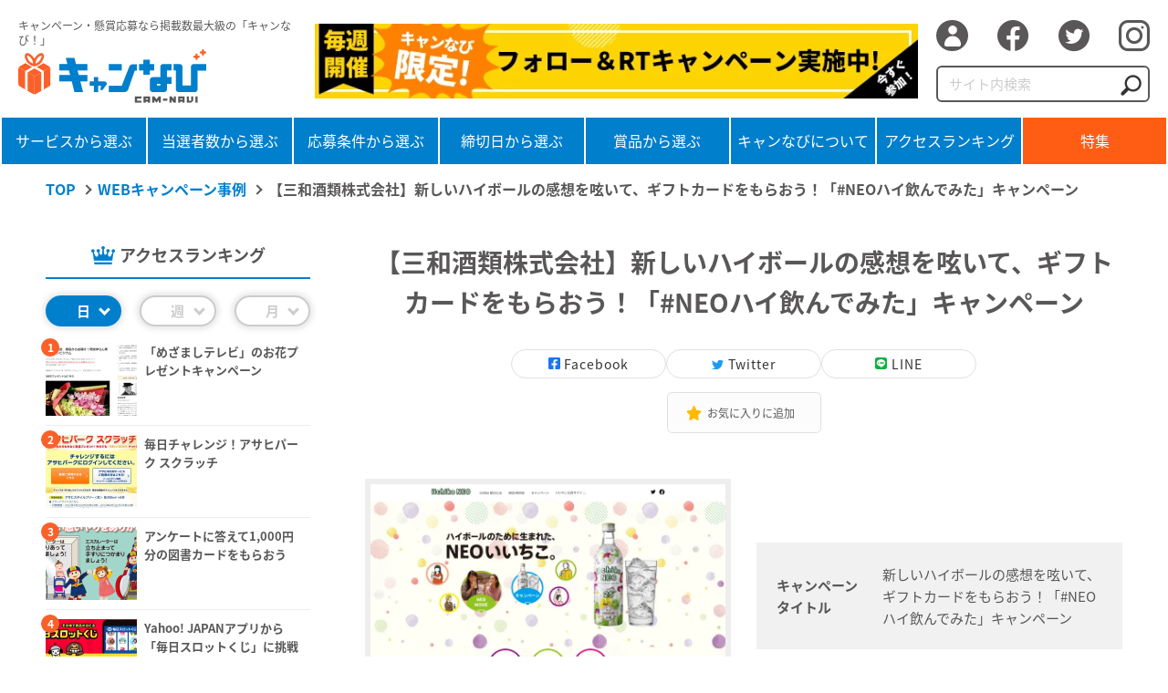

--- FILE ---
content_type: text/html; charset=UTF-8
request_url: https://camnavi.net/case/%E6%96%B0%E3%81%97%E3%81%84%E3%83%8F%E3%82%A4%E3%83%9C%E3%83%BC%E3%83%AB%E3%81%AE%E6%84%9F%E6%83%B3%E3%82%92%E5%91%9F%E3%81%84%E3%81%A6%E3%80%81%E3%82%AE%E3%83%95%E3%83%88%E3%82%AB%E3%83%BC%E3%83%89/
body_size: 9039
content:
<!DOCTYPE html><html lang="ja"><head prefix="og: http://ogp.me/ns# fb: http://ogp.me/ns/fb# article: http://ogp.me/ns/article#"><meta charset="UTF-8"><meta http-equiv="X-UA-Compatible" content="IE=edge"><meta name="viewport" content="width=device-width, initial-scale=1.0,user-scalable=no"><meta property="og:url" content="https://camnavi.net/case/%e6%96%b0%e3%81%97%e3%81%84%e3%83%8f%e3%82%a4%e3%83%9c%e3%83%bc%e3%83%ab%e3%81%ae%e6%84%9f%e6%83%b3%e3%82%92%e5%91%9f%e3%81%84%e3%81%a6%e3%80%81%e3%82%ae%e3%83%95%e3%83%88%e3%82%ab%e3%83%bc%e3%83%89/"><meta property="og:type" content="website"><meta name="twitter:card" content="summary_large_image"><meta property="og:description" content="WEBキャンペーンの事例数No.1 キャンペーンナビ【WEBキャンペーン事例サイト】SNSに連携したハッシュタグ収集CP・インスタントウィンCP・マストバイCPなど、最新のWEBキャンペーンを多数掲載!!"><meta name="keywords" content="WEBキャンペーン,WEBキャンペーン事例,デジタルキャペーン事例,事例,SNS,SNSキャンペーン,LINEキャンペーン,Twitterキャンペーン,Instagramキャンペーン,ハッシュタグ収集キャンペーン,インスタントウィン,マストバイ,シリアル,キャンなび,camnavi" /><meta property="og:site_name" content="キャンなび【WEBキャンペーンまとめサイト】"><meta property="og:title" content="【三和酒類株式会社】新しいハイボールの感想を呟いて、ギフトカードをもらおう！「#NEOハイ飲んでみた」キャンペーン | キャンなび【WEBキャンペーンまとめサイト】"><meta property="og:image" content="https://camnavi.net/wp-content/uploads/2020/07/1792-2.png"><link media="all" href="https://camnavi.net/wp-content/cache/autoptimize/css/autoptimize_433e5ba7e24042efc6ff9c5dad503c12.css" rel="stylesheet"><title> 【三和酒類株式会社】新しいハイボールの感想を呟いて、ギフトカードをもらおう！「#NEOハイ飲んでみた」キャンペーン | キャンなび【WEBキャンペーンまとめサイト】</title><link rel="icon" href="https://camnavi.net/wp-content/themes/camnavi/favicon.ico"><link rel="apple-touch-icon" href="https://camnavi.net/wp-content/themes/camnavi/img/apple-touch-icon.png?20220726"><meta name='robots' content='max-image-preview:large' /><link rel="alternate" type="application/rss+xml" title="キャンなび【WEBキャンペーンまとめサイト】 &raquo; フィード" href="https://camnavi.net/feed/" /><link rel="alternate" type="application/rss+xml" title="キャンなび【WEBキャンペーンまとめサイト】 &raquo; コメントフィード" href="https://camnavi.net/comments/feed/" /> <script id="wpp-js" src="https://camnavi.net/wp-content/plugins/wordpress-popular-posts/assets/js/wpp.min.js?ver=7.3.3" data-sampling="0" data-sampling-rate="100" data-api-url="https://camnavi.net/wp-json/wordpress-popular-posts" data-post-id="6268" data-token="54069e3389" data-lang="0" data-debug="0"></script> <script>window._wpemojiSettings = {"baseUrl":"https:\/\/s.w.org\/images\/core\/emoji\/14.0.0\/72x72\/","ext":".png","svgUrl":"https:\/\/s.w.org\/images\/core\/emoji\/14.0.0\/svg\/","svgExt":".svg","source":{"concatemoji":"https:\/\/camnavi.net\/wp-includes\/js\/wp-emoji-release.min.js?ver=6.1.9"}};
/*! This file is auto-generated */
!function(e,a,t){var n,r,o,i=a.createElement("canvas"),p=i.getContext&&i.getContext("2d");function s(e,t){var a=String.fromCharCode,e=(p.clearRect(0,0,i.width,i.height),p.fillText(a.apply(this,e),0,0),i.toDataURL());return p.clearRect(0,0,i.width,i.height),p.fillText(a.apply(this,t),0,0),e===i.toDataURL()}function c(e){var t=a.createElement("script");t.src=e,t.defer=t.type="text/javascript",a.getElementsByTagName("head")[0].appendChild(t)}for(o=Array("flag","emoji"),t.supports={everything:!0,everythingExceptFlag:!0},r=0;r<o.length;r++)t.supports[o[r]]=function(e){if(p&&p.fillText)switch(p.textBaseline="top",p.font="600 32px Arial",e){case"flag":return s([127987,65039,8205,9895,65039],[127987,65039,8203,9895,65039])?!1:!s([55356,56826,55356,56819],[55356,56826,8203,55356,56819])&&!s([55356,57332,56128,56423,56128,56418,56128,56421,56128,56430,56128,56423,56128,56447],[55356,57332,8203,56128,56423,8203,56128,56418,8203,56128,56421,8203,56128,56430,8203,56128,56423,8203,56128,56447]);case"emoji":return!s([129777,127995,8205,129778,127999],[129777,127995,8203,129778,127999])}return!1}(o[r]),t.supports.everything=t.supports.everything&&t.supports[o[r]],"flag"!==o[r]&&(t.supports.everythingExceptFlag=t.supports.everythingExceptFlag&&t.supports[o[r]]);t.supports.everythingExceptFlag=t.supports.everythingExceptFlag&&!t.supports.flag,t.DOMReady=!1,t.readyCallback=function(){t.DOMReady=!0},t.supports.everything||(n=function(){t.readyCallback()},a.addEventListener?(a.addEventListener("DOMContentLoaded",n,!1),e.addEventListener("load",n,!1)):(e.attachEvent("onload",n),a.attachEvent("onreadystatechange",function(){"complete"===a.readyState&&t.readyCallback()})),(e=t.source||{}).concatemoji?c(e.concatemoji):e.wpemoji&&e.twemoji&&(c(e.twemoji),c(e.wpemoji)))}(window,document,window._wpemojiSettings);</script> <link rel="https://api.w.org/" href="https://camnavi.net/wp-json/" /><link rel="alternate" type="application/json" href="https://camnavi.net/wp-json/wp/v2/case/6268" /><link rel="EditURI" type="application/rsd+xml" title="RSD" href="https://camnavi.net/xmlrpc.php?rsd" /><link rel="wlwmanifest" type="application/wlwmanifest+xml" href="https://camnavi.net/wp-includes/wlwmanifest.xml" /><meta name="generator" content="WordPress 6.1.9" /><link rel="canonical" href="https://camnavi.net/case/%e6%96%b0%e3%81%97%e3%81%84%e3%83%8f%e3%82%a4%e3%83%9c%e3%83%bc%e3%83%ab%e3%81%ae%e6%84%9f%e6%83%b3%e3%82%92%e5%91%9f%e3%81%84%e3%81%a6%e3%80%81%e3%82%ae%e3%83%95%e3%83%88%e3%82%ab%e3%83%bc%e3%83%89/" /><link rel='shortlink' href='https://camnavi.net/?p=6268' /><link rel="alternate" type="application/json+oembed" href="https://camnavi.net/wp-json/oembed/1.0/embed?url=https%3A%2F%2Fcamnavi.net%2Fcase%2F%25e6%2596%25b0%25e3%2581%2597%25e3%2581%2584%25e3%2583%258f%25e3%2582%25a4%25e3%2583%259c%25e3%2583%25bc%25e3%2583%25ab%25e3%2581%25ae%25e6%2584%259f%25e6%2583%25b3%25e3%2582%2592%25e5%2591%259f%25e3%2581%2584%25e3%2581%25a6%25e3%2580%2581%25e3%2582%25ae%25e3%2583%2595%25e3%2583%2588%25e3%2582%25ab%25e3%2583%25bc%25e3%2583%2589%2F" /><link rel="alternate" type="text/xml+oembed" href="https://camnavi.net/wp-json/oembed/1.0/embed?url=https%3A%2F%2Fcamnavi.net%2Fcase%2F%25e6%2596%25b0%25e3%2581%2597%25e3%2581%2584%25e3%2583%258f%25e3%2582%25a4%25e3%2583%259c%25e3%2583%25bc%25e3%2583%25ab%25e3%2581%25ae%25e6%2584%259f%25e6%2583%25b3%25e3%2582%2592%25e5%2591%259f%25e3%2581%2584%25e3%2581%25a6%25e3%2580%2581%25e3%2582%25ae%25e3%2583%2595%25e3%2583%2588%25e3%2582%25ab%25e3%2583%25bc%25e3%2583%2589%2F&#038;format=xml" /><meta name="onesignal" content="wordpress-plugin"/> <script>window.OneSignalDeferred = window.OneSignalDeferred || [];

      OneSignalDeferred.push(function(OneSignal) {
        var oneSignal_options = {};
        window._oneSignalInitOptions = oneSignal_options;

        oneSignal_options['serviceWorkerParam'] = { scope: '/wp-content/plugins/onesignal-free-web-push-notifications/sdk_files/push/onesignal/' };
oneSignal_options['serviceWorkerPath'] = 'OneSignalSDKWorker.js';

        OneSignal.Notifications.setDefaultUrl("https://camnavi.net");

        oneSignal_options['wordpress'] = true;
oneSignal_options['appId'] = '6ec42d7f-28c9-4e4e-8bb1-d9c5ab2b1c67';
oneSignal_options['allowLocalhostAsSecureOrigin'] = true;
oneSignal_options['welcomeNotification'] = { };
oneSignal_options['welcomeNotification']['title'] = "キャンなび【WEBキャンペーンまとめサイト】";
oneSignal_options['welcomeNotification']['message'] = "ご購読いただきありがとうございます。";
oneSignal_options['welcomeNotification']['url'] = "https://camnavi.net/";
oneSignal_options['path'] = "https://camnavi.net/wp-content/plugins/onesignal-free-web-push-notifications/sdk_files/";
oneSignal_options['safari_web_id'] = "web.onesignal.auto.5ffbfb2e-5b9e-4e33-a6e5-d97b1e693743";
oneSignal_options['promptOptions'] = { };
oneSignal_options['promptOptions']['actionMessage'] = "キャンなびの最新のキャンペーン情報をプッシュ通知で購読しませんか？";
oneSignal_options['promptOptions']['acceptButtonText'] = "購読する";
oneSignal_options['promptOptions']['cancelButtonText'] = "今はしない";
              OneSignal.init(window._oneSignalInitOptions);
              OneSignal.Slidedown.promptPush()      });

      function documentInitOneSignal() {
        var oneSignal_elements = document.getElementsByClassName("OneSignal-prompt");

        var oneSignalLinkClickHandler = function(event) { OneSignal.Notifications.requestPermission(); event.preventDefault(); };        for(var i = 0; i < oneSignal_elements.length; i++)
          oneSignal_elements[i].addEventListener('click', oneSignalLinkClickHandler, false);
      }

      if (document.readyState === 'complete') {
           documentInitOneSignal();
      }
      else {
           window.addEventListener("load", function(event){
               documentInitOneSignal();
          });
      }</script>  <script async src="https://www.googletagmanager.com/gtag/js?id=UA-160658364-1"></script> <script>window.dataLayer = window.dataLayer || [];
  function gtag(){dataLayer.push(arguments);}
  gtag('js', new Date());

  gtag('config', 'UA-160658364-1');</script> <script src="//kitchen.juicer.cc/?color=2NtszkC5Ucw=" async></script>  <script>!function(e,t,n,s,u,a){e.twq||(s=e.twq=function(){s.exe?s.exe.apply(s,arguments):s.queue.push(arguments);
},s.version='1.1',s.queue=[],u=t.createElement(n),u.async=!0,u.src='//static.ads-twitter.com/uwt.js',
a=t.getElementsByTagName(n)[0],a.parentNode.insertBefore(u,a))}(window,document,'script');
// Insert Twitter Pixel ID and Standard Event data below
twq('init','o7w35');
twq('track','PageView');</script> </head><body class="case-template-default single single-case postid-6268 no-sidebar"><div class="wrapper"><header class="header"><div class="header_inner"><div class="logo_area"><p class="txt">キャンペーン・懸賞応募なら掲載数最大級の「キャンなび！」</p><h1 class="logo"><a href="https://camnavi.net"><img src="https://camnavi.net/wp-content/themes/camnavi/img/logo_camnavi.svg" alt=""></a></h1></div><div class="bnr pc"> <a href="https://twitter.com/cam_navi_" target="_blank"> <img src="https://camnavi.net/wp-content/uploads/2022/02/bnr_header_cp_00.jpg" alt="【毎週開催】キャンなび限定!フォロー＆RTキャンペーン実施中!" loading="lazy" width="728" height="90"> </a></div><div class="sns_area pc"><ul class="sns_list"><li><a href="https://camnavi.net/login/"><span>ログイン</span></a></li><li><a target="_blank" href="https://www.facebook.com/sharer/sharer.php?u=https://camnavi.net"><i class="icon-facebook"></i></a></li><li><a target="_blank" href="https://twitter.com/cam_navi_"><i class="icon-twitter"></i></a></li><li><a target="_blank" href="https://www.instagram.com/cam_navi/"><i class="icon-insta"></i></a></li></ul><form method="get" class="search_form" action="https://camnavi.net"> <input type="search" name="s" id="s" class="search_input" placeholder="サイト内検索"> <button type="submit" class="search_btn"><img src="https://camnavi.net/wp-content/themes/camnavi/img/icon_search.png" alt=""></button></form></div></div><div class="gnavi_btn sp"> <span></span> <span></span> <span></span></div><div class="gnavi_area"><nav class="gnavi"><ul class="gnavi_list"><li> <a href="https://camnavi.net/category/service/">サービスから選ぶ</a><ul class="subnavi_list sp"><li><a href="https://camnavi.net/category/service/">サービスから選ぶ</a></li><li class="cat-item cat-item-136"><a href="https://camnavi.net/category/service/%e8%bb%8a%e3%83%bb%e3%83%90%e3%82%a4%e3%82%af%e3%83%bb%e8%87%aa%e8%bb%a2%e8%bb%8a/">車・バイク・自転車</a></li><li class="cat-item cat-item-71"><a href="https://camnavi.net/category/service/%e9%a3%b2%e6%96%99%e3%83%bb%e9%a3%9f%e5%93%81/">飲料・食品</a></li><li class="cat-item cat-item-96"><a href="https://camnavi.net/category/service/%e3%82%a8%e3%83%b3%e3%82%bf%e3%83%bc%e3%83%86%e3%82%a4%e3%83%a1%e3%83%b3%e3%83%88%e3%83%bb%e3%82%a2%e3%83%8b%e3%83%a1%e3%83%bb%e3%83%9b%e3%83%93%e3%83%bc/">エンターテイメント・アニメ・ホビー・ゲーム</a></li><li class="cat-item cat-item-114"><a href="https://camnavi.net/category/service/%e9%87%91%e8%9e%8d%e3%83%bb%e8%a8%bc%e5%88%b8%e3%83%bb%e4%bf%9d%e9%99%ba%e3%83%bb%e6%b3%95%e5%be%8b/">金融・証券・保険・法律</a></li><li class="cat-item cat-item-95"><a href="https://camnavi.net/category/service/%e3%82%a4%e3%83%b3%e3%83%86%e3%83%aa%e3%82%a2%e3%83%bb%e9%9b%91%e8%b2%a8/">インテリア・雑貨・日用品</a></li><li class="cat-item cat-item-97"><a href="https://camnavi.net/category/service/%e3%82%ad%e3%83%83%e3%82%ba%e3%83%bb%e5%ad%90%e8%82%b2%e3%81%a6/">キッズ・子育て</a></li><li class="cat-item cat-item-98"><a href="https://camnavi.net/category/service/%e3%82%b3%e3%83%b3%e3%83%94%e3%83%a5%e3%83%bc%e3%82%bf%e3%83%bb%e3%83%86%e3%82%af%e3%83%8e%e3%83%ad%e3%82%b8/">コンピュータ・テクノロジ</a></li><li class="cat-item cat-item-99"><a href="https://camnavi.net/category/service/%e9%a3%b2%e9%a3%9f%e5%ba%97%e3%83%bb%e3%82%b0%e3%83%ab%e3%83%a1/">飲食店・グルメ</a></li></ul></li><li> <a href="https://camnavi.net/category/people/">当選者数から選ぶ</a><ul class="subnavi_list sp"><li><a href="https://camnavi.net/category/people/">当選者数から選ぶ</a></li><li class="cat-item cat-item-92"><a href="https://camnavi.net/category/people/1%e5%90%8d%e4%bb%a5%e4%b8%8a%e5%bd%93%e9%81%b8/">1名以上当選</a></li><li class="cat-item cat-item-91"><a href="https://camnavi.net/category/people/10%e5%90%8d%e4%bb%a5%e4%b8%8a%e5%bd%93%e9%81%b8/">10名以上当選</a></li><li class="cat-item cat-item-81"><a href="https://camnavi.net/category/people/100%e5%90%8d%e4%bb%a5%e4%b8%8a%e5%bd%93%e9%81%b8/">100名以上当選</a></li><li class="cat-item cat-item-87"><a href="https://camnavi.net/category/people/500%e5%90%8d%e4%bb%a5%e4%b8%8a%e5%bd%93%e9%81%b8/">500名以上当選</a></li><li class="cat-item cat-item-82"><a href="https://camnavi.net/category/people/1000%e5%90%8d%e4%bb%a5%e4%b8%8a%e5%bd%93%e9%81%b8/">1000名以上当選</a></li><li class="cat-item cat-item-89"><a href="https://camnavi.net/category/people/5000%e5%90%8d%e4%bb%a5%e4%b8%8a%e5%bd%93%e9%81%b8/">5000名以上当選</a></li><li class="cat-item cat-item-90"><a href="https://camnavi.net/category/people/10000%e5%90%8d%e4%bb%a5%e4%b8%8a%e5%bd%93%e9%81%b8/">10000名以上当選</a></li></ul></li><li> <a href="https://camnavi.net/category/conditions/">応募条件から選ぶ</a><ul class="subnavi_list sp"><li><a href="https://camnavi.net/category/conditions/">応募条件から選ぶ</a></li><li class="cat-item cat-item-154"><a href="https://camnavi.net/category/conditions/%e7%b0%a1%e5%8d%98%e5%bf%9c%e5%8b%9f/">簡単応募</a></li><li class="cat-item cat-item-83"><a href="https://camnavi.net/category/conditions/%e3%83%95%e3%82%a9%e3%83%bc%e3%83%a0%e5%bf%9c%e5%8b%9f/">フォーム応募</a></li><li class="cat-item cat-item-77"><a href="https://camnavi.net/category/conditions/twitter/">twitter応募</a></li><li class="cat-item cat-item-85"><a href="https://camnavi.net/category/conditions/instagram%e5%bf%9c%e5%8b%9f/">Instagram応募</a></li><li class="cat-item cat-item-86"><a href="https://camnavi.net/category/conditions/line%e5%bf%9c%e5%8b%9f/">LINE応募</a></li><li class="cat-item cat-item-88"><a href="https://camnavi.net/category/conditions/facebook%e5%bf%9c%e5%8b%9f/">Facebook応募</a></li><li class="cat-item cat-item-104"><a href="https://camnavi.net/category/conditions/%e3%81%af%e3%81%8c%e3%81%8d%e5%bf%9c%e5%8b%9f/">はがき応募</a></li><li class="cat-item cat-item-111"><a href="https://camnavi.net/category/conditions/%e3%81%9d%e3%81%ae%e4%bb%96%e5%bf%9c%e5%8b%9f/">その他応募</a></li></ul></li><li> <a href="https://camnavi.net/category/deadline/">締切日から選ぶ</a><ul class="subnavi_list sp"><li><a href="https://camnavi.net/category/deadline/">締切日から選ぶ</a></li><li class="cat-item"><a href="https://camnavi.net/category/deadline/その場で当たる/">その場で当たる</a></li><li class="cat-item"><a href="https://camnavi.net/deadline/week/">1週間以内</a></li><li class="cat-item"><a href="https://camnavi.net/deadline/month/">1ヶ月以内</a></li></ul></li><li> <a href="https://camnavi.net/category/item/">賞品から選ぶ</a><ul class="subnavi_list sp"><li><a href="https://camnavi.net/category/item/">賞品から選ぶ</a></li><li class="cat-item cat-item-143"><a href="https://camnavi.net/category/item/%e7%8f%be%e9%87%91%e3%83%bb%e9%87%91%e5%88%b8/">現金・金券</a></li><li class="cat-item cat-item-144"><a href="https://camnavi.net/category/item/%e8%bb%8a%e3%83%bb%e3%83%90%e3%82%a4%e3%82%af%e3%83%bb%e8%87%aa%e8%bb%a2%e8%bb%8a-item/">車・バイク・自転車</a></li><li class="cat-item cat-item-145"><a href="https://camnavi.net/category/item/%e9%a3%9f%e5%93%81%e3%83%bb%e9%a3%b2%e6%96%99/">食品・飲料</a></li><li class="cat-item cat-item-146"><a href="https://camnavi.net/category/item/%e6%97%85%e8%a1%8c%e3%83%bb%e5%ae%bf%e6%b3%8a/">旅行・宿泊</a></li><li class="cat-item cat-item-147"><a href="https://camnavi.net/category/item/%e5%ae%b6%e9%9b%bb/">家電</a></li><li class="cat-item cat-item-148"><a href="https://camnavi.net/category/item/%e9%9b%91%e8%b2%a8%e3%83%bb%e3%82%a4%e3%83%b3%e3%83%86%e3%83%aa%e3%82%a2/">雑貨・インテリア</a></li><li class="cat-item cat-item-149"><a href="https://camnavi.net/category/item/%e7%be%8e%e5%ae%b9%e3%83%bb%e5%81%a5%e5%ba%b7/">美容・健康</a></li><li class="cat-item cat-item-150"><a href="https://camnavi.net/category/item/%e3%83%99%e3%83%93%e3%83%bc%e3%83%bb%e3%82%ad%e3%83%83%e3%82%ba%e7%94%a8%e5%93%81/">ベビー・キッズ用品</a></li></ul></li><li> <a href="https://camnavi.net/about/">キャンなびについて</a><ul class="subnavi_list sp"><li><a href="https://camnavi.net/about/">キャンなびについて</a></li></ul></li><li class="ranking"> <a href="https://camnavi.net/ranking/">アクセスランキング</a><ul class="subnavi_list sp"><li><a href="https://camnavi.net/ranking/">アクセスランキング</a></li></ul></li><li class="sp"> <a href="https://camnavi.net/editor/">編集者おすすめ</a><ul class="subnavi_list sp"><li><a href="https://camnavi.net/editor/">編集者おすすめ</a></li></ul></li><li class="feature"> <a href="https://camnavi.net/feature/">特集</a><ul class="subnavi_list sp"><li><a href="https://camnavi.net/feature/">特集</a></li></ul></li></ul><div class="sns_area sp"><ul class="sns_list"><li><a href="https://camnavi.net/login/"><span>ログイン</span></a></li><li><a target="_blank" href="https://www.facebook.com/sharer/sharer.php?u=https://camnavi.net"><i class="icon-facebook"></i></a></li><li><a target="_blank" href="https://twitter.com/cam_navi_"><i class="icon-twitter"></i></a></li><li><a target="_blank" href="https://www.instagram.com/cam_navi/"><i class="icon-insta"></i></a></li></ul><form method="get" class="search_form" action="https://camnavi.net"> <input type="search" name="s" id="s" class="search_input" placeholder="サイト内検索"> <button type="submit" class="search_btn"><img src="https://camnavi.net/wp-content/themes/camnavi/img/icon_search.png" alt=""></button></form></div><div class="bnr sp"> <a href="https://twitter.com/cam_navi_" target="_blank"> <img src="https://camnavi.net/wp-content/uploads/2022/02/bnr_header_cp_00.jpg" alt="【毎週開催】キャンなび限定!フォロー＆RTキャンペーン実施中!" loading="lazy" width="728" height="90"> </a></div></nav></div></header><main class="main"><ul class="breadcrumbs_list"><li><a href="https://camnavi.net" class="home" >TOP</a></li><li><a href="https://camnavi.net/case/" class="archive post-case-archive" >WEBキャンペーン事例</a></li><li>【三和酒類株式会社】新しいハイボールの感想を呟いて、ギフトカードをもらおう！「#NEOハイ飲んでみた」キャンペーン</li></ul><div class="contents_wrap"><div class="side_navi"><div class="access_ranking side"><p class="ttl">アクセスランキング</p><ul class="rank_btn"><li class="active">日</li><li>週</li><li>月</li></ul><ul class="rank_box"><li id="block-5" class="widget widget_block"><div class="popular-posts"><script type="application/json" data-id="wpp-block-inline-js">{"title":"\u65e5","limit":"5","offset":0,"range":"last24hours","time_quantity":"24","time_unit":"hour","freshness":false,"order_by":"views","post_type":"post","pid":"17592","exclude":"17592","taxonomy":"category","term_id":"","author":"","shorten_title":{"active":true,"length":"38","words":false},"post-excerpt":{"active":false,"length":0,"keep_format":false,"words":false},"thumbnail":{"active":true,"width":"200","height":"200","build":"manual","size":""},"rating":false,"stats_tag":{"comment_count":false,"views":true,"author":false,"date":{"active":false,"format":"F j, Y"},"taxonomy":{"active":false,"name":"category"}},"markup":{"custom_html":true,"wpp-start":"<ul class=\"day\">","wpp-end":"<\/ul>","title-start":"","title-end":"","post-html":"<li class=\"{current_class}\">\n  <div class=\"thumb\">{thumb}<\/div>\n  <div class=\"item-body\">\n    <h3>{title}<\/h3>\n   <\/div>\n\n<\/li>"},"theme":{"name":""}}</script><div class="wpp-widget-block-placeholder"></div></div></li><li id="block-6" class="widget widget_block"><div class="popular-posts"><script type="application/json" data-id="wpp-block-inline-js">{"title":"\u9031","limit":"5","offset":0,"range":"last7days","time_quantity":"24","time_unit":"hour","freshness":false,"order_by":"views","post_type":"post","pid":"17592","exclude":"17592","taxonomy":"category","term_id":"","author":"","shorten_title":{"active":true,"length":"38","words":false},"post-excerpt":{"active":false,"length":0,"keep_format":false,"words":false},"thumbnail":{"active":true,"width":"200","height":"200","build":"manual","size":""},"rating":false,"stats_tag":{"comment_count":false,"views":true,"author":false,"date":{"active":false,"format":"F j, Y"},"taxonomy":{"active":false,"name":"category"}},"markup":{"custom_html":true,"wpp-start":"<ul class=\"week\">","wpp-end":"<\/ul>","title-start":"","title-end":"","post-html":"<li class=\"{current_class}\">\n  <div class=\"thumb\">{thumb}<\/div>\n  <div class=\"item-body\">\n    <h3>{title}<\/h3>\n   <\/div>\n\n<\/li>"},"theme":{"name":""}}</script><div class="wpp-widget-block-placeholder"></div></div></li><li id="block-7" class="widget widget_block"><div class="popular-posts"><script type="application/json" data-id="wpp-block-inline-js">{"title":"\u6708","limit":"5","offset":0,"range":"last30days","time_quantity":"24","time_unit":"hour","freshness":false,"order_by":"views","post_type":"post","pid":"17592","exclude":"17592","taxonomy":"category","term_id":"","author":"","shorten_title":{"active":true,"length":"38","words":false},"post-excerpt":{"active":false,"length":0,"keep_format":false,"words":false},"thumbnail":{"active":true,"width":"200","height":"200","build":"manual","size":""},"rating":false,"stats_tag":{"comment_count":false,"views":true,"author":false,"date":{"active":false,"format":"F j, Y"},"taxonomy":{"active":false,"name":"category"}},"markup":{"custom_html":true,"wpp-start":"<ul class=\"month\">","wpp-end":"<\/ul>","title-start":"","title-end":"","post-html":"<li class=\"{current_class}\">\n  <div class=\"thumb\">{thumb}<\/div>\n  <div class=\"item-body\">\n    <h3>{title}<\/h3>\n   <\/div>\n\n<\/li>"},"theme":{"name":""}}</script><div class="wpp-widget-block-placeholder"></div></div></li></ul><p class="detail_link"><a href="https://camnavi.net/ranking/">詳細を見る</a></p></div><p class="navi_ttl icon_present">賞品から選ぶ</p><ul class="navi_list"><li class="cat-item cat-item-143"><a href="https://camnavi.net/category/item/%e7%8f%be%e9%87%91%e3%83%bb%e9%87%91%e5%88%b8/">現金・金券 <span class="count">(1,714)</span></a></li><li class="cat-item cat-item-144"><a href="https://camnavi.net/category/item/%e8%bb%8a%e3%83%bb%e3%83%90%e3%82%a4%e3%82%af%e3%83%bb%e8%87%aa%e8%bb%a2%e8%bb%8a-item/">車・バイク・自転車 <span>(30)</span></a></li><li class="cat-item cat-item-145"><a href="https://camnavi.net/category/item/%e9%a3%9f%e5%93%81%e3%83%bb%e9%a3%b2%e6%96%99/">食品・飲料 <span class="count">(2,217)</span></a></li><li class="cat-item cat-item-146"><a href="https://camnavi.net/category/item/%e6%97%85%e8%a1%8c%e3%83%bb%e5%ae%bf%e6%b3%8a/">旅行・宿泊 <span>(89)</span></a></li><li class="cat-item cat-item-147"><a href="https://camnavi.net/category/item/%e5%ae%b6%e9%9b%bb/">家電 <span>(512)</span></a></li><li class="cat-item cat-item-148"><a href="https://camnavi.net/category/item/%e9%9b%91%e8%b2%a8%e3%83%bb%e3%82%a4%e3%83%b3%e3%83%86%e3%83%aa%e3%82%a2/">雑貨・インテリア <span>(786)</span></a></li><li class="cat-item cat-item-149"><a href="https://camnavi.net/category/item/%e7%be%8e%e5%ae%b9%e3%83%bb%e5%81%a5%e5%ba%b7/">美容・健康 <span>(461)</span></a></li><li class="cat-item cat-item-150"><a href="https://camnavi.net/category/item/%e3%83%99%e3%83%93%e3%83%bc%e3%83%bb%e3%82%ad%e3%83%83%e3%82%ba%e7%94%a8%e5%93%81/">ベビー・キッズ用品 <span>(88)</span></a></li><li class="cat-item cat-item-151"><a href="https://camnavi.net/category/item/%e3%83%95%e3%82%a1%e3%83%83%e3%82%b7%e3%83%a7%e3%83%b3-item/">ファッション <span>(125)</span></a></li><li class="cat-item cat-item-152"><a href="https://camnavi.net/category/item/%e8%b6%a3%e5%91%b3%e3%83%bb%e3%82%a2%e3%82%a6%e3%83%88%e3%83%89%e3%82%a2/">趣味・アウトドア <span>(364)</span></a></li><li class="cat-item cat-item-153"><a href="https://camnavi.net/category/item/%e3%81%9d%e3%81%ae%e4%bb%96-item/">その他 <span>(739)</span></a></li></ul><p class="detail_link"><a href="https://camnavi.net/category/item/">詳細を見る</a></p><p class="navi_ttl icon_people">当選者数から選ぶ</p><ul class="navi_list"><li class="cat-item cat-item-92"><a href="https://camnavi.net/category/people/1%e5%90%8d%e4%bb%a5%e4%b8%8a%e5%bd%93%e9%81%b8/">1名以上当選 <span class="count">(1,978)</span></a></li><li class="cat-item cat-item-91"><a href="https://camnavi.net/category/people/10%e5%90%8d%e4%bb%a5%e4%b8%8a%e5%bd%93%e9%81%b8/">10名以上当選 <span class="count">(2,207)</span></a></li><li class="cat-item cat-item-81"><a href="https://camnavi.net/category/people/100%e5%90%8d%e4%bb%a5%e4%b8%8a%e5%bd%93%e9%81%b8/">100名以上当選 <span class="count">(1,071)</span></a></li><li class="cat-item cat-item-87"><a href="https://camnavi.net/category/people/500%e5%90%8d%e4%bb%a5%e4%b8%8a%e5%bd%93%e9%81%b8/">500名以上当選 <span>(268)</span></a></li><li class="cat-item cat-item-82"><a href="https://camnavi.net/category/people/1000%e5%90%8d%e4%bb%a5%e4%b8%8a%e5%bd%93%e9%81%b8/">1000名以上当選 <span>(441)</span></a></li><li class="cat-item cat-item-89"><a href="https://camnavi.net/category/people/5000%e5%90%8d%e4%bb%a5%e4%b8%8a%e5%bd%93%e9%81%b8/">5000名以上当選 <span>(102)</span></a></li><li class="cat-item cat-item-90"><a href="https://camnavi.net/category/people/10000%e5%90%8d%e4%bb%a5%e4%b8%8a%e5%bd%93%e9%81%b8/">10000名以上当選 <span>(280)</span></a></li></ul><p class="detail_link"><a href="https://camnavi.net/category/people/">詳細を見る</a></p><p class="navi_ttl icon_binder">応募条件から選ぶ</p><ul class="navi_list"><li class="cat-item cat-item-154"><a href="https://camnavi.net/category/conditions/%e7%b0%a1%e5%8d%98%e5%bf%9c%e5%8b%9f/">簡単応募 <span class="count">(1,812)</span></a></li><li class="cat-item cat-item-83"><a href="https://camnavi.net/category/conditions/%e3%83%95%e3%82%a9%e3%83%bc%e3%83%a0%e5%bf%9c%e5%8b%9f/">フォーム応募 <span class="count">(1,828)</span></a></li><li class="cat-item cat-item-77"><a href="https://camnavi.net/category/conditions/twitter/">twitter応募 <span class="count">(2,890)</span></a></li><li class="cat-item cat-item-85"><a href="https://camnavi.net/category/conditions/instagram%e5%bf%9c%e5%8b%9f/">Instagram応募 <span>(856)</span></a></li><li class="cat-item cat-item-86"><a href="https://camnavi.net/category/conditions/line%e5%bf%9c%e5%8b%9f/">LINE応募 <span>(324)</span></a></li><li class="cat-item cat-item-88"><a href="https://camnavi.net/category/conditions/facebook%e5%bf%9c%e5%8b%9f/">Facebook応募 <span>(26)</span></a></li><li class="cat-item cat-item-104"><a href="https://camnavi.net/category/conditions/%e3%81%af%e3%81%8c%e3%81%8d%e5%bf%9c%e5%8b%9f/">はがき応募 <span>(252)</span></a></li><li class="cat-item cat-item-111"><a href="https://camnavi.net/category/conditions/%e3%81%9d%e3%81%ae%e4%bb%96%e5%bf%9c%e5%8b%9f/">その他応募 <span>(788)</span></a></li></ul><p class="detail_link"><a href="https://camnavi.net/category/conditions/">詳細を見る</a></p><p class="navi_ttl icon_calendar">締切日から選ぶ</p><ul class="navi_list"><li> <a href="/category/deadline/その場で当たる/">その場で当たる <span>(150)</span> </a></li><li><a href="/deadline/week/">1週間以内<span>(9)</span></a></li><li><a href="/deadline/month/">1ヶ月以内<span>(22          )</span></a></li></ul><p class="detail_link"><a href="https://camnavi.net/category/deadline/">詳細を見る</a></p><div class="bnr"> <a href="https://camnavi.net/sponsored/" > <img src="https://camnavi.net/wp-content/uploads/2022/09/セルサポTwitter_バナー面白.gif" alt="えっ！プレゼントキャンペーンを丸投げできて5万円!?（税別）" loading="lazy" width="270" height="270"> </a></div></div><div class="main_content"><section class="sec_detail"><h2 class="detail_ttl">【三和酒類株式会社】新しいハイボールの感想を呟いて、ギフトカードをもらおう！「#NEOハイ飲んでみた」キャンペーン</h2><div class="sns_area"> <a href="http://www.facebook.com/share.php?u=https://camnavi.net/?p=6268" target="_blank" class="sns_btn -fb" onclick="javascript:window.open(this.href, '_blank', 'menubar=no,toolbar=no,resizable=yes,scrollbars=yes,height=800,width=600');return false;"><span>Facebook</span></a> <a href="https://twitter.com/intent/tweet?url=https://camnavi.net/?p=6268&text=【三和酒類株式会社】新しいハイボールの感想を呟いて、ギフトカードをもらおう！「#NEOハイ飲んでみた」キャンペーン&via=cam_navi_" target="_blank" class="sns_btn -tw"><span>Twitter</span></a> <a href="http://line.me/R/msg/text/?【三和酒類株式会社】新しいハイボールの感想を呟いて、ギフトカードをもらおう！「#NEOハイ飲んでみた」キャンペーンhttps://camnavi.net/?p=6268" target="_blank" class="sns_btn -li"><span>LINE</span></a></div><div class="favorite_button" data-pageid="6268"> <button class="favorite_button_in"><p>お気に入りに追加</p></button></div><div class="detail_box"><div class="img_area"><ul class="site_img"><p><img decoding="async" loading="lazy" class="aligncenter size-full wp-image-6269" src="https://camnavi.net/wp-content/uploads/2020/07/1792-1-e1595918015130.png" alt="" width="820" height="4317" /></p></ul></div><div class="info_area"><dl><dt>キャンペーンタイトル</dt><dd>新しいハイボールの感想を呟いて、ギフトカードをもらおう！「#NEOハイ飲んでみた」キャンペーン</dd></dl><dl><dt>企業名</dt><dd>三和酒類株式会社</dd></dl><dl><dt>概要</dt><dd>Instagramアカウントもしくは、Twitterアカウントをフォローし、テーマに沿った内容に指定のハッシュタグをつけて投稿</dd></dl><dl><dt>景品</dt><dd>Amazonギフトコード500円分　合計200名様</dd></dl><dl><dt>キャンペーン期間</dt><dd>2020年7月15日(水)10:00～2020年9月30日(水)23:59</dd></dl><dl><dt>URL</dt><dd><a target="_blank" href="https://www.iichiko.co.jp/products/iichiko_neo/">https://www.iichiko.co.jp/products/iichiko_neo/</dd></a></dl></div></div><div class="sns_area"> <a href="http://www.facebook.com/share.php?u=https://camnavi.net/?p=6268" target="_blank" class="sns_btn -fb" onclick="javascript:window.open(this.href, '_blank', 'menubar=no,toolbar=no,resizable=yes,scrollbars=yes,height=800,width=600');return false;"><span>Facebook</span></a> <a href="https://twitter.com/intent/tweet?url=https://camnavi.net/?p=6268&text=【三和酒類株式会社】新しいハイボールの感想を呟いて、ギフトカードをもらおう！「#NEOハイ飲んでみた」キャンペーン&via=cam_navi_" target="_blank" class="sns_btn -tw"><span>Twitter</span></a> <a href="http://line.me/R/msg/text/?【三和酒類株式会社】新しいハイボールの感想を呟いて、ギフトカードをもらおう！「#NEOハイ飲んでみた」キャンペーンhttps://camnavi.net/?p=6268" target="_blank" class="sns_btn -li"><span>LINE</span></a></div><div class="bnr_area"> <a href="https://camnavi.net/sponsored/"> <picture> <source media="(max-width: 768px)" srcset="https://camnavi.net/wp-content/themes/camnavi/img/camnavi_sponsors_detail_sp.jpg"> <img src="https://camnavi.net/wp-content/themes/camnavi/img/camnavi_sponsors_detail.jpg" alt="#WEBキャンペーンで盛り上げる「キャンなび」で商品をPRしませんか?!"> </picture> </a></div></section><section class="access_ranking detail"><h2>アクセスランキング</h2><ul class="rank_btn"><li class="active">日</li><li>週</li><li>月</li></ul><ul class="rank_box"><li id="block-2" class="widget widget_block"><div class="popular-posts"><script type="application/json" data-id="wpp-block-inline-js">{"title":"\u65e5","limit":"10","offset":0,"range":"last24hours","time_quantity":"24","time_unit":"hour","freshness":false,"order_by":"views","post_type":"post","pid":"17592","exclude":"17592","taxonomy":"category","term_id":"","author":"","shorten_title":{"active":false,"length":0,"words":false},"post-excerpt":{"active":false,"length":0,"keep_format":false,"words":false},"thumbnail":{"active":true,"width":"300","height":"300","build":"manual","size":""},"rating":false,"stats_tag":{"comment_count":false,"views":true,"author":false,"date":{"active":false,"format":"F j, Y"},"taxonomy":{"active":false,"name":"category"}},"markup":{"custom_html":true,"wpp-start":"<ul class=\"day\">","wpp-end":"<\/ul>","title-start":"","title-end":"","post-html":"<li class=\"{current_class}\">\n  <div class=\"thumb\">{thumb}<\/div>\n  <div class=\"item-body\">\n    <h3>{title}<\/h3>\n   <\/div>\n\n<\/li>"},"theme":{"name":""}}</script><div class="wpp-widget-block-placeholder"></div></div></li><li id="block-3" class="widget widget_block"><div class="popular-posts"><script type="application/json" data-id="wpp-block-inline-js">{"title":"\u9031","limit":"10","offset":0,"range":"last7days","time_quantity":"24","time_unit":"hour","freshness":false,"order_by":"views","post_type":"post","pid":"17592","exclude":"17592","taxonomy":"category","term_id":"","author":"","shorten_title":{"active":false,"length":0,"words":false},"post-excerpt":{"active":false,"length":0,"keep_format":false,"words":false},"thumbnail":{"active":true,"width":"300","height":"300","build":"manual","size":""},"rating":false,"stats_tag":{"comment_count":false,"views":true,"author":false,"date":{"active":false,"format":"F j, Y"},"taxonomy":{"active":false,"name":"category"}},"markup":{"custom_html":true,"wpp-start":"<ul class=\"week\">","wpp-end":"<\/ul>","title-start":"","title-end":"","post-html":"<li class=\"{current_class}\">\n  <div class=\"thumb\">{thumb}<\/div>\n  <div class=\"item-body\">\n    <h3>{title}<\/h3>\n   <\/div>\n\n<\/li>"},"theme":{"name":""}}</script><div class="wpp-widget-block-placeholder"></div></div></li><li id="block-4" class="widget widget_block"><div class="popular-posts"><script type="application/json" data-id="wpp-block-inline-js">{"title":"\u6708","limit":"10","offset":0,"range":"last30days","time_quantity":"24","time_unit":"hour","freshness":false,"order_by":"views","post_type":"post","pid":"17592","exclude":"17592","taxonomy":"category","term_id":"","author":"","shorten_title":{"active":false,"length":0,"words":false},"post-excerpt":{"active":false,"length":0,"keep_format":false,"words":false},"thumbnail":{"active":true,"width":"300","height":"300","build":"manual","size":""},"rating":false,"stats_tag":{"comment_count":false,"views":true,"author":false,"date":{"active":false,"format":"F j, Y"},"taxonomy":{"active":false,"name":"category"}},"markup":{"custom_html":true,"wpp-start":"<ul class=\"month\">","wpp-end":"<\/ul>","title-start":"","title-end":"","post-html":"<li class=\"{current_class}\">\n  <div class=\"thumb\">{thumb}<\/div>\n  <div class=\"item-body\">\n    <h3>{title}<\/h3>\n   <\/div>\n\n<\/li>"},"theme":{"name":""}}</script><div class="wpp-widget-block-placeholder"></div></div></li></ul></section><div id="twitter_timeline"><div class="inner"><h2>Twitter</h2> <a class="twitter-timeline" data-height="640" data-theme="light" data-chrome="noheader nofooter" href="https://twitter.com/cam_navi_?ref_src=twsrc%5Etfw"></a> <script async src="https://platform.twitter.com/widgets.js" charset="utf-8"></script> </div></div></div></div></main><div id="page_top"><a href="#"></a></div><footer class="footer"><div class="footer_inner"><div class="logo_area"><div class="logo"><a href="https://camnavi.net"><img src="https://camnavi.net/wp-content/themes/camnavi/img/logo_camnavi.svg" alt=""></a></div><div class="bnr"> <a href="https://twitter.com/cam_navi_" target="_blank"> <img src="https://camnavi.net/wp-content/uploads/2025/09/bnr_header_cp_00.webp" alt="【毎週開催】キャンなび限定!フォロー＆RTキャンペーン実施中!" loading="lazy" width="728" height="90"> </a></div></div><nav class="navi_area"><ul class="navi_list"><li><a href="https://camnavi.net/about/">キャンなびについて</a></li><li><a href="https://camnavi.net/news/">NEWS</a></li><li><a href="https://camnavi.net/feature/">特集</a></li><li><a href="https://camnavi.net/ranking/">アクセスランキング</a></li></ul><ul class="navi_list"><li><a href="https://camnavi.net/category/service/">サービスから選ぶ</a></li><li><a href="https://camnavi.net/category/people/">当選者数から選ぶ</a></li><li><a href="https://camnavi.net/category/deadline/">締切日から選ぶ</a></li><li><a href="https://camnavi.net/category/conditions/">応募条件から選ぶ</a></li><li><a href="https://camnavi.net/category/item/">賞品から選ぶ</a></li></ul><ul class="navi_list"><li><a href="https://camnavi.net/faq/">よくあるご質問</a></li></ul><ul class="navi_list"><li><a target="_blank" href="https://www.sinq.co.jp/">運営会社について</a></li><li><a href="https://camnavi.net/contact/">お問い合せ</a></li><li><a href="https://camnavi.net/reception/">キャンペーン/懸賞情報受付</a></li><li><a href="https://camnavi.net/sponsored/">賞品協賛企業募集受付</a></li></ul></nav><ul class="sns_list"><li><a target="_blank" href="https://www.facebook.com/sharer/sharer.php?u=https://camnavi.net"><i class="icon-facebook"></i></a></li><li><a target="_blank" href="https://twitter.com/cam_navi_"><i class="icon-twitter"></i></a></li><li><a target="_blank" href="https://www.instagram.com/cam_navi/"><i class="icon-insta"></i></a></li></ul><p class="copyright">Copyright&copy; キャンなびキャンペーン・懸賞応募サイト</p></div></footer></div> <script src='https://cdn.onesignal.com/sdks/web/v16/OneSignalSDK.page.js?ver=1.0.0' id='remote_sdk-js'></script> <script src="https://camnavi.net/wp-content/themes/camnavi/js/jquery.min.js"></script> <script src="https://camnavi.net/wp-content/themes/camnavi/js/jquery.cookie.js"></script> <script src="https://camnavi.net/wp-content/themes/camnavi/js/script.js"></script> <script src="https://camnavi.net/wp-content/themes/camnavi/js/splide/splide.min.js"></script> <script src="https://camnavi.net/wp-content/themes/camnavi/js/top.js"></script> <script src="https://camnavi.net/wp-content/themes/camnavi/js/countdowntimer.js"></script> <script type="text/javascript">(function(window, document) {
  function main() {
    // GoogleAdSense読込み
    var ad = document.createElement('script');
    ad.type = 'text/javascript';
    ad.async = true;
    // 新コードの場合、サイト運営者IDを書き換えてコメントアウトを外す
    ad.dataset.adClient = 'ca-pub-9300671187024637';
    ad.src = 'https://pagead2.googlesyndication.com/pagead/js/adsbygoogle.js?client=ca-pub-9300671187024637';
    ad.crossorigin = 'anonymous';
    var sc = document.getElementsByTagName('script')[0];
    sc.parentNode.insertBefore(ad, sc);
  }

  // 遅延読込み
  var lazyLoad = false;
  function onLazyLoad() {
    if (lazyLoad === false) {
      // 複数呼び出し回避 + イベント解除
      lazyLoad = true;
      window.removeEventListener('scroll', onLazyLoad);
      window.removeEventListener('mousemove', onLazyLoad);
      window.removeEventListener('mousedown', onLazyLoad);
      window.removeEventListener('touchstart', onLazyLoad);
      window.removeEventListener('keydown', onLazyLoad);
      main();
    }
  }
  window.addEventListener('scroll', onLazyLoad);
  window.addEventListener('mousemove', onLazyLoad);
  window.addEventListener('mousedown', onLazyLoad);
  window.addEventListener('touchstart', onLazyLoad);
  window.addEventListener('keydown', onLazyLoad);
  window.addEventListener('load', function() {
    // ドキュメント途中（更新時 or ページ内リンク）
    if (window.pageYOffset) {
      onLazyLoad();
    }
  //何もアクションがないときは指定秒数後に読み込み開始（ミリ秒）
  window.setTimeout(onLazyLoad,3000)
  });
})(window, document);</script> </body></html>
<!-- Dynamic page generated in 2.011 seconds. -->
<!-- Cached page generated by WP-Super-Cache on 2026-01-21 03:11:03 -->

<!-- Compression = gzip -->

--- FILE ---
content_type: application/javascript
request_url: https://in.treasuredata.com/js/v3/global_id?callback=TreasureJSONPCallback1
body_size: 124
content:
typeof TreasureJSONPCallback1 === 'function' && TreasureJSONPCallback1({"global_id":"27598f5c-3c91-463d-b979-9d46c8a6f62f"});

--- FILE ---
content_type: image/svg+xml
request_url: https://camnavi.net/wp-content/themes/camnavi/img/member.svg
body_size: 395
content:
<?xml version="1.0" encoding="utf-8"?>
<!-- Generator: Adobe Illustrator 26.5.0, SVG Export Plug-In . SVG Version: 6.00 Build 0)  -->
<svg version="1.1" id="編集モード" xmlns="http://www.w3.org/2000/svg" xmlns:xlink="http://www.w3.org/1999/xlink" x="0px"
	 y="0px" width="18.7px" height="23.6px" viewBox="0 0 18.7 23.6" style="enable-background:new 0 0 18.7 23.6;"
	 xml:space="preserve">
<style type="text/css">
	.st0{fill:#FFFFFF;}
</style>
<g>
	<g>
		<path class="st0" d="M14.4,5c0,2.8-2.3,5-5,5s-5-2.3-5-5c0-2.8,2.3-5,5-5S14.4,2.3,14.4,5z"/>
	</g>
	<g>
		<path class="st0" d="M9.3,11.8L9.3,11.8C4.2,11.8,0,16,0,21.2l0,0c0,1.4,1.1,2.5,2.5,2.5h13.8c1.4,0,2.5-1.1,2.5-2.5l0,0
			C18.7,16,14.5,11.8,9.3,11.8z"/>
	</g>
</g>
</svg>
